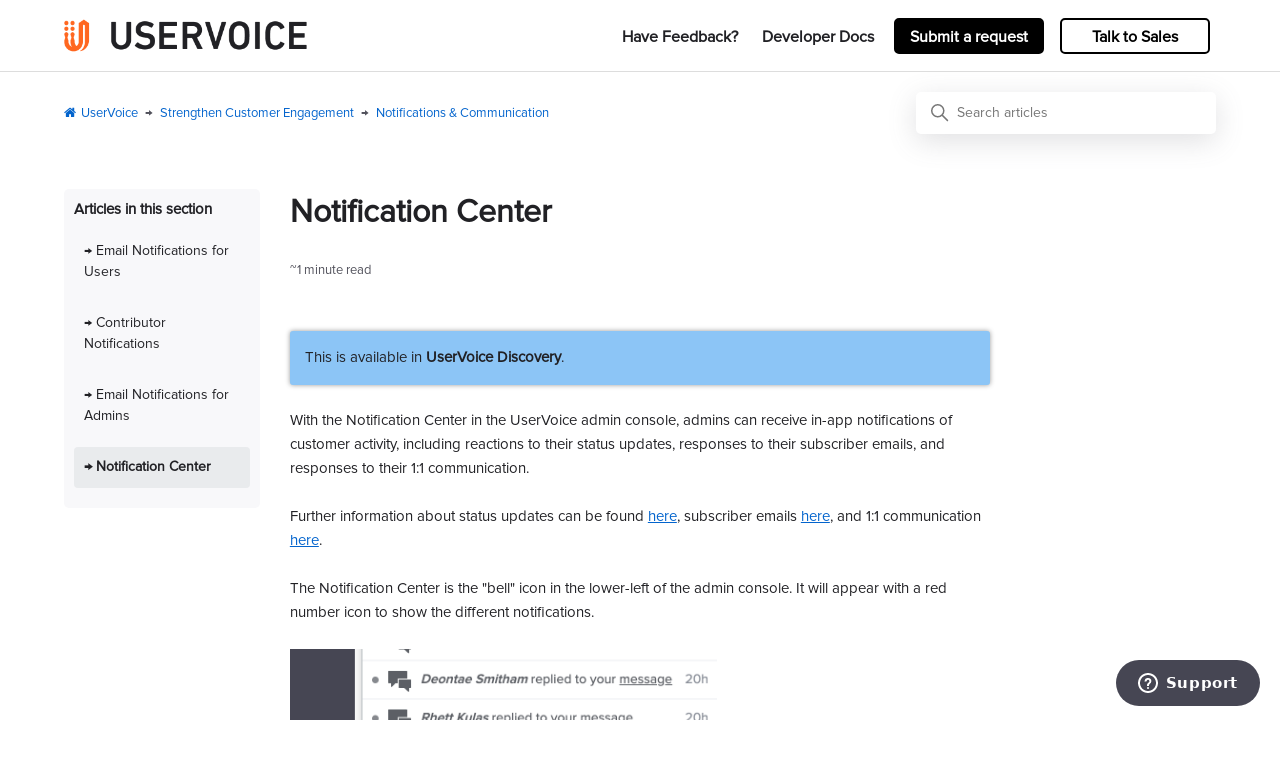

--- FILE ---
content_type: text/html; charset=utf-8
request_url: https://help.uservoice.com/hc/en-us/articles/360035475133-Notification-Center
body_size: 7844
content:
<!DOCTYPE html>
<html dir="ltr" lang="en-US">
<head>
  <meta charset="utf-8" />
  <!-- v26867 -->


  <title>Notification Center &ndash; UserVoice</title>

  

  <meta name="description" content="This is available in UserVoice Discovery.   With the Notification Center in the UserVoice admin console, admins can receive in-app..." /><meta property="og:image" content="https://help.uservoice.com/hc/theming_assets/01HZKTXWZX5PWJDZN8HHW9P6Z6" />
<meta property="og:type" content="website" />
<meta property="og:site_name" content="UserVoice" />
<meta property="og:title" content="Notification Center" />
<meta property="og:description" content="This is available in UserVoice Discovery.
 
With the Notification Center in the UserVoice admin console, admins can receive in-app notifications of customer activity, including reactions to their s..." />
<meta property="og:url" content="https://help.uservoice.com/hc/en-us/articles/360035475133-Notification-Center" />
<link rel="canonical" href="https://help.uservoice.com/hc/en-us/articles/360035475133-Notification-Center">
<link rel="alternate" hreflang="en-us" href="https://help.uservoice.com/hc/en-us/articles/360035475133-Notification-Center">
<link rel="alternate" hreflang="x-default" href="https://help.uservoice.com/hc/en-us/articles/360035475133-Notification-Center">

  <link rel="stylesheet" href="//static.zdassets.com/hc/assets/application-f34d73e002337ab267a13449ad9d7955.css" media="all" id="stylesheet" />
  <link rel="stylesheet" type="text/css" href="/hc/theming_assets/9371377/360002870394/style.css?digest=47021698714131">

  <link rel="icon" type="image/x-icon" href="/hc/theming_assets/01HZKTXX3X6GQM25NYQ0AQ3DBB">

    <script async src="https://www.googletagmanager.com/gtag/js?id=G-5FXCW6HTEZ"></script>
<script>
  window.dataLayer = window.dataLayer || [];
  function gtag(){dataLayer.push(arguments);}
  gtag('js', new Date());
  gtag('config', 'G-5FXCW6HTEZ');
</script>


  <meta content="width=device-width, initial-scale=1.0" name="viewport" />
<!-- Make the translated search clear button label available for use in JS -->
<!-- See buildClearSearchButton() in script.js -->
<script type="text/javascript">window.searchClearButtonLabelLocalized = "Clear search";</script>
<link rel="stylesheet" href="https://cdnjs.cloudflare.com/ajax/libs/font-awesome/4.7.0/css/font-awesome.min.css">

<!-- Google Tag Manager -->
<script>(function(w,d,s,l,i){w[l]=w[l]||[];w[l].push({'gtm.start':
new Date().getTime(),event:'gtm.js'});var f=d.getElementsByTagName(s)[0],
j=d.createElement(s),dl=l!='dataLayer'?'&l='+l:'';j.async=true;j.src=
'https://www.googletagmanager.com/gtm.js?id='+i+dl;f.parentNode.insertBefore(j,f);
})(window,document,'script','dataLayer','GTM-NGX7B49');</script>
<!-- End Google Tag Manager -->
  
</head>
<body class="">
  
  
  

  <!-- Google Tag Manager (noscript) -->
<noscript><iframe src="https://www.googletagmanager.com/ns.html?id=GTM-NGX7B49"
height="0" width="0" style="display:none;visibility:hidden"></iframe></noscript>
<!-- End Google Tag Manager (noscript) -->

<header class="header">

  <div class="logo">
    <a title="Home" href="/hc/en-us">
      <img src="/hc/theming_assets/01HZKTXWZX5PWJDZN8HHW9P6Z6" alt="UserVoice Help Center home page" />
    </a>
  </div>

  <div class="nav-wrapper-desktop">
    <nav class="user-nav" id="user-nav">
      <ul class="user-nav-list">
        <li></li>
        <a href="https://feedback.uservoice.com/forums/1-general-feedback" target="_blank">Have Feedback?</a>
        <a href="https://developer.uservoice.com" target="_blank">Developer Docs</a>
        <li><a class="submit-a-request cta black" href="/hc/en-us/requests/new">Submit a request</a></li>
        <a href="https://uservoice.com/request-demo" class="cta white" target="_blank">Talk to Sales</a>
        <!--
          <li>
            <a class="sign-in" rel="nofollow" data-auth-action="signin" title="Opens a dialog" role="button" href="/hc/en-us/signin?return_to=https%3A%2F%2Fhelp.uservoice.com%2Fhc%2Fen-us%2Farticles%2F360035475133-Notification-Center">
              Sign in
            </a>
          </li>
        -->
      </ul>
    </nav>
    
  </div>

  <div class="nav-wrapper-mobile">
    <button class="menu-button-mobile" aria-controls="user-nav-mobile" aria-expanded="false" aria-label="Toggle navigation menu">
      
      <svg xmlns="http://www.w3.org/2000/svg" width="16" height="16" focusable="false" viewBox="0 0 16 16" class="icon-menu">
        <path fill="none" stroke="currentColor" stroke-linecap="round" d="M1.5 3.5h13m-13 4h13m-13 4h13"/>
      </svg>
    </button>
    <nav class="menu-list-mobile" id="user-nav-mobile" aria-expanded="false">
      <ul class="menu-list-mobile-items">
        
          <li class="item">
            <a role="menuitem" rel="nofollow" data-auth-action="signin" title="Opens a dialog" href="/hc/en-us/signin?return_to=https%3A%2F%2Fhelp.uservoice.com%2Fhc%2Fen-us%2Farticles%2F360035475133-Notification-Center">
              Sign in
            </a>
          </li>
          <li class="nav-divider"></li>
        
        <li class="item"></li>
        <li class="item"><a href="https://feedback.uservoice.com/forums/1-general-feedback" target="_blank">Have Feedback?</a></li>
        <li class="item"><a href="https://developer.uservoice.com" target="_blank">Developer Docs</a></li>
        <li class="item"><a class="submit-a-request" role="menuitem" href="/hc/en-us/requests/new">Submit a request</a></li>
        <li class="item"><a href="https://uservoice.com/request-demo" class="cta white" target="_blank">Talk to Sales</a></li>
        <li class="nav-divider"></li>
        
        </li>
      </ul>
    </nav>
  </div>

</header>

  <main role="main">
    <div class="container-divider"></div>
<div class="container">
  <nav class="sub-nav">
    <ol class="breadcrumbs">
  
    <li title="UserVoice">
      
        <a href="/hc/en-us">UserVoice</a>
      
    </li>
  
    <li title="Strengthen Customer Engagement">
      
        <a href="/hc/en-us/categories/13342233323539-Strengthen-Customer-Engagement">Strengthen Customer Engagement</a>
      
    </li>
  
    <li title="Notifications &amp; Communication">
      
        <a href="/hc/en-us/sections/1500001073622-Notifications-Communication">Notifications &amp; Communication</a>
      
    </li>
  
</ol>

    <div class="search-container">
      <svg xmlns="http://www.w3.org/2000/svg" width="12" height="12" focusable="false" viewBox="0 0 12 12" class="search-icon" aria-hidden="true">
        <circle cx="4.5" cy="4.5" r="4" fill="none" stroke="currentColor"/>
        <path stroke="currentColor" stroke-linecap="round" d="M11 11L7.5 7.5"/>
      </svg>
      <form role="search" class="search" data-search="" action="/hc/en-us/search" accept-charset="UTF-8" method="get"><input type="hidden" name="utf8" value="&#x2713;" autocomplete="off" /><input type="search" name="query" id="query" placeholder="Search articles" aria-label="Search articles" /></form>
    </div>
  </nav>

  <div class="article-container" id="article-container">
    <aside class="article-sidebar" aria-labelledby="section-articles-title">
      
        <div class="collapsible-sidebar">
          <button type="button" class="collapsible-sidebar-toggle" aria-labelledby="section-articles-title" aria-expanded="false">
            <svg xmlns="http://www.w3.org/2000/svg" width="20" height="20" focusable="false" viewBox="0 0 12 12" aria-hidden="true" class="collapsible-sidebar-toggle-icon chevron-icon">
              <path fill="none" stroke="currentColor" stroke-linecap="round" d="M3 4.5l2.6 2.6c.2.2.5.2.7 0L9 4.5"/>
            </svg>
            <svg xmlns="http://www.w3.org/2000/svg" width="20" height="20" focusable="false" viewBox="0 0 12 12" aria-hidden="true" class="collapsible-sidebar-toggle-icon x-icon">
              <path stroke="currentColor" stroke-linecap="round" d="M3 9l6-6m0 6L3 3"/>
            </svg>
          </button>
          <span id="section-articles-title" class="collapsible-sidebar-title sidenav-title">
            Articles in this section
          </span>
          <div class="collapsible-sidebar-body">
            <ul>
              
                <li>
                  <a href="/hc/en-us/articles/32833899285779-Email-Notifications-for-Users" class="sidenav-item ">→ Email Notifications for Users</a>
                </li>
              
                <li>
                  <a href="/hc/en-us/articles/360035475773-Contributor-Notifications" class="sidenav-item ">→ Contributor Notifications</a>
                </li>
              
                <li>
                  <a href="/hc/en-us/articles/360035485733-Email-Notifications-for-Admins" class="sidenav-item ">→ Email Notifications for Admins</a>
                </li>
              
                <li>
                  <a href="/hc/en-us/articles/360035475133-Notification-Center" class="sidenav-item current-article">→ Notification Center</a>
                </li>
              
            </ul>
            
          </div>
        </div>
      
    </aside>

    <article id="main-content" class="article">
      <header class="article-header">
        <h1 title="Notification Center" class="article-title">
          Notification Center
          
        </h1>

        <div class="article-author">
          
          <div class="article-meta">
            

            <div class="meta-group">
              <!-- Remove created/edit at time
              
                <span class="meta-data"><time datetime="2024-08-23T20:40:38Z" title="2024-08-23T20:40:38Z" data-datetime="relative">August 23, 2024 20:40</time></span>
                <span class="meta-data">Updated</span>
               -->
              <span class="meta-data">~<span id="time"></span> minute read</span>
            </div>
          </div>
        </div>

        
      </header>

      <section class="article-info">
        <div class="article-content">
          <div class="article-body"><div class="upgrade-box">This is available in <strong>UserVoice</strong> <strong>Discovery</strong>.</div>
<div>&nbsp;</div>
<div>With the Notification Center in the UserVoice admin console, admins can receive in-app notifications of customer activity, including reactions to their status updates, responses to their subscriber emails, and responses to their 1:1 communication.</div>
<div>&nbsp;</div>
<div>Further information about status updates can be found <a title="Link: https://feedback.uservoice.com/knowledgebase/articles/146658-public-status-updates-for-ideas" href="/hc/en-us/articles/360034984834" target="_self">here</a>, subscriber emails <a title="Link: https://feedback.uservoice.com/knowledgebase/articles/1903003-email-all-supporters-on-an-idea" href="/hc/en-us/articles/360035475153" target="_self">here</a>, and 1:1 communication <a href="/hc/en-us/articles/360035475413" target="_self">here</a>.</div>
<div>&nbsp;</div>
<div>The Notification Center is the "bell" icon in the lower-left of the admin console. It will appear with a red number icon to show the different notifications.</div>
<div>&nbsp;</div>
<div><img src="/hc/article_attachments/32672271931411" alt="Screenshot 2024-08-23 at 4.38.54 PM.png" width="427" height="375"></div>
<div>&nbsp;</div>
<div>Once you click in the notification center, the red number icon will disappear, as well as the red dot next to each notification item to indicate the item has been seen.</div>
<div>&nbsp;</div>
<div>Once you click a specific item in the notification center, a grey dot will disappear to indicate that the item has been read.</div>
<div>&nbsp;</div>
<div>You can click the "View all notifications" link to see an expanded view of your notifications, where you can also filter by the different notification types.</div>
<div>&nbsp;</div>
<div><img src="/hc/article_attachments/32672271942675" alt="Screenshot 2024-08-23 at 4.39.22 PM.png" width="592" height="322"></div>
<div>&nbsp;</div>
<div>When different end-users respond to the same admin action (like 2 end user's reacting to the same status update) they will be grouped together in the Notification Center.</div>
<div>&nbsp;</div>
<div>Notifications will only persist here for 7 days, after which, they will no longer appear. If you want to see this changed, you can vote for the idea <a href="https://feedback.uservoice.com/forums/1-general-feedback/suggestions/44310672-persist-notifications-in-notification-center-beyon">here</a>.</div>
<div>&nbsp;</div>
<div>&nbsp;</div>
<div>&nbsp;</div></div>

          

          
        </div>
      </section>

      <footer>
        <div class="article-footer">
          
          
        </div>
        
          <div class="article-votes">
            <span class="article-votes-question" id="article-votes-label">Was this article helpful?</span>
            <div class="article-votes-controls" role="group" aria-labelledby="article-votes-label">
              <button type="button" class="button article-vote article-vote-up" data-helper="vote" data-item="article" data-type="up" data-id="360035475133" data-upvote-count="2" data-vote-count="4" data-vote-sum="0" data-vote-url="/hc/en-us/articles/360035475133/vote" data-value="null" data-label="2 out of 4 found this helpful" data-selected-class="button-primary" aria-label="This article was helpful" aria-pressed="false">Yes</button>
              <button type="button" class="button article-vote article-vote-down" data-helper="vote" data-item="article" data-type="down" data-id="360035475133" data-upvote-count="2" data-vote-count="4" data-vote-sum="0" data-vote-url="/hc/en-us/articles/360035475133/vote" data-value="null" data-label="2 out of 4 found this helpful" data-selected-class="button-primary" aria-label="This article was not helpful" aria-pressed="false">No</button>
            </div>
            <small class="article-votes-count">
              <span class="article-vote-label" data-helper="vote" data-item="article" data-type="label" data-id="360035475133" data-upvote-count="2" data-vote-count="4" data-vote-sum="0" data-vote-url="/hc/en-us/articles/360035475133/vote" data-value="null" data-label="2 out of 4 found this helpful">2 out of 4 found this helpful</span>
            </small>
          </div>
        

        <div class="article-more-questions">
          Have more questions? <a href="/hc/en-us/requests/new">Submit a request</a>
        </div>
        <div class="article-return-to-top">
          <a href="#article-container">
            Return to top
            <svg xmlns="http://www.w3.org/2000/svg" class="article-return-to-top-icon" width="20" height="20" focusable="false" viewBox="0 0 12 12" aria-hidden="true">
              <path fill="none" stroke="currentColor" stroke-linecap="round" d="M3 4.5l2.6 2.6c.2.2.5.2.7 0L9 4.5"/>
            </svg>
          </a>
        </div>
      </footer>

      <div class="article-relatives">
        
          <div data-recent-articles></div>
        
        
          
  <section class="related-articles">
    
      <h2 class="related-articles-title">Related articles</h2>
    
    <ul>
      
        <li>
          <a href="/hc/en-us/related/click?data=[base64]%3D--0126178ef81c0dfce1dcad70e8945cfcf0a46f2f" rel="nofollow">Email Notifications for Admins</a>
        </li>
      
        <li>
          <a href="/hc/en-us/related/click?data=[base64]" rel="nofollow">Contributor Console</a>
        </li>
      
        <li>
          <a href="/hc/en-us/related/click?data=BAh7CjobZGVzdGluYXRpb25fYXJ0aWNsZV9pZGwrCD1hydNTADoYcmVmZXJyZXJfYXJ0aWNsZV9pZGwrCL1eydNTADoLbG9jYWxlSSIKZW4tdXMGOgZFVDoIdXJsSSI%2BL2hjL2VuLXVzL2FydGljbGVzLzM2MDAzNTQ3NTc3My1Db250cmlidXRvci1Ob3RpZmljYXRpb25zBjsIVDoJcmFua2kI--f200023efe81bab2c0f5c821c7ed931b5faddb0e" rel="nofollow">Contributor Notifications</a>
        </li>
      
        <li>
          <a href="/hc/en-us/related/click?data=[base64]%3D--2f4725add3bd1dbc1386b3fa4e67d8f0ef1d62ff" rel="nofollow">Email All Subscribed Supporters on an Idea</a>
        </li>
      
        <li>
          <a href="/hc/en-us/related/click?data=[base64]" rel="nofollow">Training Curriculum for New Discovery Admin</a>
        </li>
      
    </ul>
  </section>


        
      </div>
      
    </article>
  </div>
</div>
<script type="application/ld+json">
{
  "@context": "https://schema.org",
  "@graph": [
    {
      "@type": "WebPage",
      "@id": "https://help.uservoice.com/hc/en-us/articles/360035475133-Notification-Center#webpage",
      "url": "https://help.uservoice.com/hc/en-us/articles/360035475133-Notification-Center",
      "name": "Notification Center",
      "description": "This is available in UserVoice Discovery.
 
With the Notification Center in the UserVoice admin console, admins can receive in-app notifications of customer ...",
      "datePublished": "2019-09-07 00:02:28 UTC",
      "dateModified": "2024-09-03 20:23:12 UTC",
      "inLanguage": "en-us",
      "mainEntity": { "@id": "https://help.uservoice.com/hc/en-us/articles/360035475133-Notification-Center#article" },
      "breadcrumb": { "@id": "https://help.uservoice.com/hc/en-us/articles/360035475133-Notification-Center#breadcrumb" }
    },
    {
      "@type": "Article",
      "@id": "https://help.uservoice.com/hc/en-us/articles/360035475133-Notification-Center#article",
      "headline": "Notification Center",
      "description": "This is available in UserVoice Discovery.
 
With the Notification Center in the UserVoice admin console, admins can receive in-app notifications of customer ...",
      "datePublished": "2019-09-07 00:02:28 UTC",
      "dateModified": "2024-09-03 20:23:12 UTC",
      "inLanguage": "en-us",
      "articleSection": "Notifications &amp; Communication",
      "author": {
        "@type": "Organization",
        "name": "UserVoice"
      },
      "publisher": {
        "@type": "Organization",
        "@id": "https://www.uservoice.com/#organization",
        "name": "UserVoice",
        "alternateName": "UserVoice Inc.",
        "logo": {
          "@type": "ImageObject",
          "url": "https://cdn.prod.website-files.com/60d5fccd073e73765ce22806/638a3ce6e7d4101757891810_UserVoice-logo.svg",
          "width": 39,
          "height": 51
        }
      },
      "mainEntityOfPage": {
        "@type": "WebPage",
        "@id": "https://help.uservoice.com/hc/en-us/articles/360035475133-Notification-Center"
      },
      "keywords": [
        "AI theme detection",
        "user feedback",
        "trend analysis",
        "UserVoice",
        "product management",
        "feature prioritization"
      ],
      "wordCount": 700,
      "timeRequired": "PT2M"
    },
    {
      "@type": "BreadcrumbList",
      "@id": "https://help.uservoice.com/hc/en-us/articles/360035475133-Notification-Center#breadcrumb",
      "itemListElement": [
        { "@type": "ListItem", "position": 1, "name": "Help Center", "item": "https://help.uservoice.com/hc/en-us" },
        { "@type": "ListItem", "position": 2, "name": "Notifications &amp; Communication", "item": "https://help.uservoice.com/hc/en-us/sections/1500001073622-Notifications-Communication" },
        { "@type": "ListItem", "position": 3, "name": "Notification Center", "item": "https://help.uservoice.com/hc/en-us/articles/360035475133-Notification-Center" }
      ]
    },
    {
      "@type": "Organization",
      "@id": "https://www.uservoice.com/#organization",
      "name": "UserVoice",
      "alternateName": "UserVoice Inc.",
      "url": "https://www.uservoice.com/",
      "logo": {
        "@type": "ImageObject",
        "url": "https://cdn.prod.website-files.com/60d5fccd073e73765ce22806/638a3ce6e7d4101757891810_UserVoice-logo.svg",
        "width": 39,
        "height": 51
      },
      "sameAs": [
        "https://x.com/uservoiceinc",
        "https://www.linkedin.com/company/uservoice",
        "https://www.youtube.com/@weareuservoice"
      ]
    }
  ]
}
</script>
<script>
(function() {
  var articleId = 360035475133;
  var assetUrl = "/hc/theming_assets/01K4T6HRZRAJM9CDVHV7QJKXWY"; // theme asset URL

  fetch(assetUrl, {cache: 'no-store'})
    .then(function(res){ return res.json(); })
    .then(function(map){
      var ld = map[String(articleId)];
      if (!ld) return;
      var s = document.createElement('script');
      s.type = 'application/ld+json';
      s.text = JSON.stringify(ld);
      document.head.appendChild(s);
    })
    .catch(function(){ /* no-op */ });
})();
</script>

  </main>

  <footer class="footer">
  <div class="footer-inner">
    
    <div class="container-large">
      <div class="footer_grid">
        <div id="w-node-_4dce85ef-d393-8c38-3ae3-aafdb28fc6fb-b28fc6f7" class="footer_logo-wrap">
          <a href="/" aria-current="page" class="footer_social-link w-inline-block w--current"><img src="https://assets.website-files.com/60d5fccd073e73765ce22806/638a3ce6e7d4101757891810_UserVoice-logo.svg" loading="lazy" alt="" class="footer_logo"></a>
          <div class="margin-top margin-medium">
            <div class="text-size-regular small-space">We’re on a mission to change the way the world builds software and digital products for the better.</div>
          </div>
          <div class="margin-top margin-small">
            <div class="footer_social-wrap"><a href="https://twitter.com/uservoice?lang=en" class="footer_social-link w-inline-block"><img src="https://assets.website-files.com/60d5fccd073e73765ce22806/639b6e7e40e76b1db813b278_60d5fccd073e73839ee22866_twiiter%20Path%201.svg" loading="lazy" alt="" class="icon-1x1-small foot"></a><a href="https://www.linkedin.com/company/uservoice" class="footer_social-link w-inline-block"><img src="https://assets.website-files.com/60d5fccd073e73765ce22806/639b6e73399d4abbc00fe2b9_60d5fccd073e73e53ae22864_linkedin%20Shape%201.svg" loading="lazy" alt="" class="icon-1x1-small foot"></a></div>
          </div>
        </div>
        <div id="w-node-_4dce85ef-d393-8c38-3ae3-aafdb28fc714-b28fc6f7" class="footer_column _1"></div>
        <div id="w-node-_4dce85ef-d393-8c38-3ae3-aafdb28fc700-b28fc6f7" class="footer_column">
          <h3 class="text-size-regular text-weight-bold">Resources</h3>
          <a href="https://www.uservoice.com/request-demo" class="text-size-regular small-space text-style-link">Talk to Sales</a><a href="https://uservoice.com/blog" class="text-size-regular small-space text-style-link">Blog</a><a href="https://uservoice.com/ebooks" class="text-size-regular small-space text-style-link">eBooks</a><a href="https://uservoice.com/security-compliance" class="text-size-regular small-space text-style-link">Security &amp; Compliance</a><a href="https://uservoice.com/glossary" class="text-size-regular small-space text-style-link">Glossary</a><a href="https://feedback.uservoice.com/" target="_blank" class="text-size-regular small-space text-style-link">Give Feedback</a>
        </div>
        <div id="w-node-_4dce85ef-d393-8c38-3ae3-aafdb28fc70b-b28fc6f7" class="footer_column">
          <h3 class="text-size-regular text-weight-bold">Product</h3>
          <a href="https://uservoice.com/pricing" class="text-size-regular small-space text-style-link">Pricing</a><a id="w-node-c9eff8ea-f947-2836-2a1f-95890666ed6b-b28fc6f7" href="https://status.uservoice.com/" class="text-size-regular small-space text-style-link">System Status</a>
        </div>
      </div>
      <div class="footer_bottom-row"><a href="https://uservoice.com/tos" class="text-size-regular small-space text-style-link solo">Terms</a><a href="https://uservoice.com/privacy" class="text-size-regular small-space text-style-link solo">Privacy</a></div>
    </div>

    <div class="footer-language-selector">
      
    </div>
  </div>
</footer>
<script src="https://v46xg3ljl03j.statuspage.io/embed/script.js"></script>


  <!-- / -->

  
  <script src="//static.zdassets.com/hc/assets/en-us.bbb3d4d87d0b571a9a1b.js"></script>
  

  <script type="text/javascript">
  /*

    Greetings sourcecode lurker!

    This is for internal Zendesk and legacy usage,
    we don't support or guarantee any of these values
    so please don't build stuff on top of them.

  */

  HelpCenter = {};
  HelpCenter.account = {"subdomain":"uservoice","environment":"production","name":"UserVoice"};
  HelpCenter.user = {"identifier":"da39a3ee5e6b4b0d3255bfef95601890afd80709","email":null,"name":"","role":"anonymous","avatar_url":"https://assets.zendesk.com/hc/assets/default_avatar.png","is_admin":false,"organizations":[],"groups":[]};
  HelpCenter.internal = {"asset_url":"//static.zdassets.com/hc/assets/","web_widget_asset_composer_url":"https://static.zdassets.com/ekr/snippet.js","current_session":{"locale":"en-us","csrf_token":null,"shared_csrf_token":null},"usage_tracking":{"event":"article_viewed","data":"[base64]--a91ce3d20252cf22f02997ef93656abbdfac653e","url":"https://help.uservoice.com/hc/activity"},"current_record_id":"360035475133","current_record_url":"/hc/en-us/articles/360035475133-Notification-Center","current_record_title":"Notification Center","current_text_direction":"ltr","current_brand_id":360002870394,"current_brand_name":"UserVoice","current_brand_url":"https://uservoice.zendesk.com","current_brand_active":true,"current_path":"/hc/en-us/articles/360035475133-Notification-Center","show_autocomplete_breadcrumbs":true,"user_info_changing_enabled":false,"has_user_profiles_enabled":false,"has_end_user_attachments":true,"user_aliases_enabled":false,"has_anonymous_kb_voting":true,"has_multi_language_help_center":true,"show_at_mentions":false,"embeddables_config":{"embeddables_web_widget":true,"embeddables_help_center_auth_enabled":true,"embeddables_connect_ipms":false},"answer_bot_subdomain":"static","gather_plan_state":"not_started","has_article_verification":false,"has_gather":false,"has_ckeditor":false,"has_community_enabled":false,"has_community_badges":false,"has_community_post_content_tagging":false,"has_gather_content_tags":false,"has_guide_content_tags":true,"has_user_segments":true,"has_answer_bot_web_form_enabled":true,"has_garden_modals":false,"theming_cookie_key":"hc-da39a3ee5e6b4b0d3255bfef95601890afd80709-2-preview","is_preview":false,"has_search_settings_in_plan":true,"theming_api_version":2,"theming_settings":{"brand_color":"rgba(0, 155, 222, 1)","brand_text_color":"rgba(255, 255, 255, 1)","text_color":"rgba(33, 33, 37, 1)","link_color":"rgba(3, 100, 205, 1)","background_color":"rgba(255, 255, 255, 1)","heading_font":"'Helvetica Neue', Arial, Helvetica, sans-serif","text_font":"'Helvetica Neue', Arial, Helvetica, sans-serif","logo":"/hc/theming_assets/01HZKTXWZX5PWJDZN8HHW9P6Z6","favicon":"/hc/theming_assets/01HZKTXX3X6GQM25NYQ0AQ3DBB","homepage_background_image":"/hc/theming_assets/01HZKTXXAZNY7QTH6JVXR6KQWZ","community_background_image":"/hc/theming_assets/01HZKTXXHZ4Z13PDBZ1PRENAN6","community_image":"/hc/theming_assets/01HZKTXXQ5DCWMECHME35EDG9R","instant_search":true,"scoped_kb_search":false,"scoped_community_search":false,"show_recent_activity":false,"show_articles_in_section":true,"show_article_author":false,"show_article_comments":false,"show_follow_article":false,"show_recently_viewed_articles":true,"show_related_articles":true,"show_article_sharing":false,"show_follow_section":false,"show_follow_post":false,"show_post_sharing":false,"show_follow_topic":false},"has_pci_credit_card_custom_field":false,"help_center_restricted":false,"is_assuming_someone_else":false,"flash_messages":[],"user_photo_editing_enabled":true,"user_preferred_locale":"en-us","base_locale":"en-us","login_url":"https://uservoice.zendesk.com/access?brand_id=360002870394\u0026return_to=https%3A%2F%2Fhelp.uservoice.com%2Fhc%2Fen-us%2Farticles%2F360035475133-Notification-Center","has_alternate_templates":false,"has_custom_statuses_enabled":false,"has_hc_generative_answers_setting_enabled":true,"has_generative_search_with_zgpt_enabled":false,"has_suggested_initial_questions_enabled":false,"has_guide_service_catalog":true,"has_service_catalog_search_poc":false,"has_service_catalog_itam":false,"has_csat_reverse_2_scale_in_mobile":false,"has_knowledge_navigation":false,"has_unified_navigation":false,"has_unified_navigation_eap_access":false,"has_csat_bet365_branding":false,"version":"v26867","dev_mode":false};
</script>

  
  
  <script src="//static.zdassets.com/hc/assets/hc_enduser-d7240b6eea31e24cbd47b3b04ab3c4c3.js"></script>
  <script type="text/javascript" src="/hc/theming_assets/9371377/360002870394/script.js?digest=47021698714131"></script>
  
</body>
</html>

--- FILE ---
content_type: image/svg+xml
request_url: https://assets.website-files.com/60d5fccd073e73765ce22806/639b6e7e40e76b1db813b278_60d5fccd073e73839ee22866_twiiter%20Path%201.svg
body_size: 313
content:
<svg width="18" height="14" viewBox="0 0 18 14" fill="none" xmlns="http://www.w3.org/2000/svg">
<g clip-path="url(#clip0_2489_23039)">
<path d="M18.0004 1.7C17.3004 2 16.6004 2.2 15.9004 2.3C16.7004 1.9 17.2004 1.2 17.5004 0.299999C16.8004 0.699999 16.0003 0.999998 15.2003 1.1C14.5003 0.399998 13.5004 0 12.5004 0C10.5004 0 8.80042 1.6 8.80042 3.5C8.80042 3.8 8.80039 4 8.90039 4.3C5.80039 4.2 3.10041 2.8 1.30042 0.599998C0.900415 1.2 0.800415 1.8 0.800415 2.4C0.800415 3.6 1.50039 4.7 2.40039 5.3C1.80039 5.3 1.20032 5.1 0.700317 4.9C0.700317 6.6 2.00032 8 3.70032 8.4C3.40032 8.5 3.10032 8.5 2.70032 8.5C2.50032 8.5 2.20037 8.5 2.00037 8.4C2.50037 9.8 3.80039 10.8 5.40039 10.9C4.10039 11.8 2.50042 12.4 0.800415 12.4C0.500415 12.4 0.200391 12.4 -0.0996094 12.4C1.50039 13.4 3.50034 14 5.60034 14C12.4003 14 16.1003 8.6 16.1003 3.9C16.1003 3.7 16.1003 3.6 16.1003 3.4C16.9003 3 17.5004 2.4 18.0004 1.7Z" fill="#FF6720"/>
</g>
<defs>
<clipPath id="clip0_2489_23039">
<rect width="18" height="14" fill="white"/>
</clipPath>
</defs>
</svg>


--- FILE ---
content_type: image/svg+xml
request_url: https://assets.website-files.com/60d5fccd073e73765ce22806/639b6e73399d4abbc00fe2b9_60d5fccd073e73e53ae22864_linkedin%20Shape%201.svg
body_size: -50
content:
<svg width="16" height="16" viewBox="0 0 16 16" fill="none" xmlns="http://www.w3.org/2000/svg">
<g clip-path="url(#clip0_2489_23033)">
<path d="M12 5C15.4 5 16 7.2 16 10.1V16H12.7L12.6995 10.5467C12.6919 9.38692 12.5828 8 11 8C9.3 8 9 9.4 9 10.7V16H5.69995V5.3H8.90002V6.8C9.30002 5.9 10.4 5 12 5ZM3.59998 5.3V16H0.300049V5.3H3.59998ZM1.90002 0C3.00002 0 3.80005 0.9 3.80005 1.9C3.80005 3 3.00002 3.9 1.90002 3.9C0.900024 3.9 0 3 0 1.9C0 0.9 0.900024 0 1.90002 0Z" fill="#FF6720"/>
</g>
<defs>
<clipPath id="clip0_2489_23033">
<rect width="16" height="16" fill="white"/>
</clipPath>
</defs>
</svg>


--- FILE ---
content_type: image/svg+xml
request_url: https://assets.website-files.com/60d5fccd073e73765ce22806/638a3ce6e7d4101757891810_UserVoice-logo.svg
body_size: 451
content:
<svg width="39" height="51" viewBox="0 0 39 51" fill="none" xmlns="http://www.w3.org/2000/svg">
<path fill-rule="evenodd" clip-rule="evenodd" d="M38.9193 5.92262L30.8112 0.355957L22.7031 5.92262V35.3559H29.1896V9.15594L30.8112 8.05595L32.4328 9.15594V35.0225C32.4328 40.5505 30.8112 46.1172 24.6491 50.0225C30.9231 50.0225 38.7367 42.7735 38.9193 33.3602V5.92262Z" fill="#FF6720"/>
<path fill-rule="evenodd" clip-rule="evenodd" d="M12.1915 43.3157C8.89024 42.2607 6.48648 39.0914 6.48648 35.3559V33.6893C6.48648 32.0226 4.86486 30.3559 4.86486 28.6893C4.86486 27.5303 5.6481 26.3716 6.12583 25.2126C6.3548 24.7559 6.48648 24.2386 6.48648 23.6893C6.48648 21.8483 5.03448 20.3559 3.24324 20.3559C1.45232 20.3559 0 21.8483 0 23.6893C0 24.2386 0.131676 24.7556 0.360973 25.2126C0.838377 26.3713 1.62162 27.5303 1.62162 28.6893C1.62162 30.3559 0 32.0226 0 33.6893V35.3559C0 43.6269 6.54713 50.3559 14.5946 50.3559L15.8919 47.0782L15.8364 46.9335C16.5329 47.4205 17.2784 47.8587 18.0674 48.2439L20.6889 43.0559C17.8732 41.6809 16.2162 38.5573 16.2162 35.3559V33.6893C16.2162 32.0226 14.5946 30.3559 14.5946 28.6893C14.5946 27.5303 15.3778 26.3716 15.8555 25.2126C16.0845 24.7559 16.2162 24.2386 16.2162 23.6893C16.2162 21.8483 14.7642 20.3559 12.973 20.3559C11.1817 20.3559 9.72972 21.8483 9.72972 23.6893C9.72972 24.2386 9.86139 24.7556 10.0904 25.2126C10.5681 26.3713 11.3513 27.5303 11.3513 28.6893C11.3513 30.3559 9.72972 32.0226 9.72972 33.6893V35.3559C9.72972 38.3612 10.6204 41.0653 12.1915 43.3157ZM6.48648 14.6893C6.48648 12.8483 5.03448 11.3559 3.24324 11.3559C1.452 11.3559 0 12.8483 0 14.6893C0 16.5303 1.452 18.0226 3.24324 18.0226C5.03448 18.0226 6.48648 16.5303 6.48648 14.6893ZM6.48648 5.68929C6.48648 3.84829 5.03448 2.35596 3.24324 2.35596C1.452 2.35596 0 3.84829 0 5.68929C0 7.53028 1.452 9.02262 3.24324 9.02262C5.03448 9.02262 6.48648 7.53028 6.48648 5.68929ZM16.2162 14.6893C16.2162 12.8483 14.7642 11.3559 12.973 11.3559C11.1817 11.3559 9.72972 12.8483 9.72972 14.6893C9.72972 16.5303 11.1817 18.0226 12.973 18.0226C14.7642 18.0226 16.2162 16.5303 16.2162 14.6893ZM16.2162 5.68929C16.2162 3.84829 14.7642 2.35596 12.973 2.35596C11.1817 2.35596 9.72972 3.84829 9.72972 5.68929C9.72972 7.53028 11.1817 9.02262 12.973 9.02262C14.7642 9.02262 16.2162 7.53028 16.2162 5.68929Z" fill="#FF6720"/>
<path fill-rule="evenodd" clip-rule="evenodd" d="M14.5947 43.688C19.0655 43.688 22.7028 39.9496 22.7028 35.3546V14.688H29.1893V35.3546C29.1893 43.6256 22.6422 50.3546 14.5947 50.3546V43.688Z" fill="#FF6720"/>
</svg>
